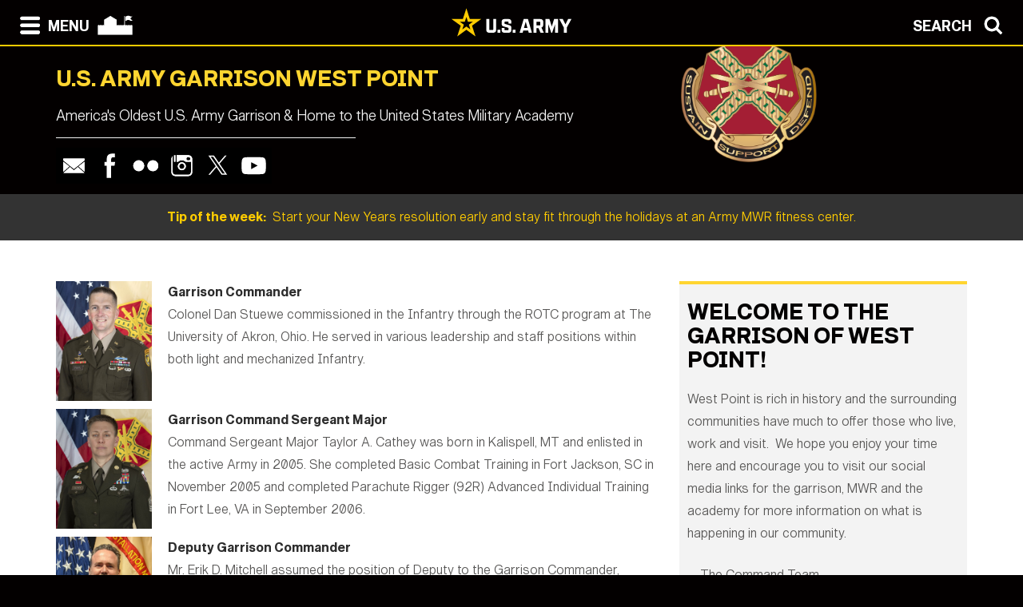

--- FILE ---
content_type: text/html; charset=UTF-8
request_url: https://home.army.mil/westpoint/about/leadership
body_size: 62699
content:

<!DOCTYPE html>
<!--[if lt IE 7]>      <html class="no-js lt-ie9 lt-ie8 lt-ie7" lang="en"> <![endif]-->
<!--[if IE 7]>         <html class="no-js lt-ie9 lt-ie8" lang="en"> <![endif]-->
<!--[if IE 8]>         <html class="no-js lt-ie9" lang="en"> <![endif]-->
<!--[if gt IE 8]><!--> <html class="no-js" lang="en"> <!--<![endif]-->
    <head>
        <meta http-equiv="X-UA-Compatible" content="IE=edge,chrome=1">
        

	<meta property="og:site_name" content="West Point">
	<meta property="og:locale" content="en_US">
	<meta property="og:type" content="website">
	<meta property="og:title" content="Leadership">
	<meta property="og:description" content="Garrison and installation leaders. ">
	<meta property="og:url" content="https://home.army.mil/westpoint/about/leadership">
	
<title>Leadership :: West Point</title>

<meta http-equiv="content-type" content="text/html; charset=UTF-8">
<meta name="description" content="Garrison and installation leaders.">
<meta name="keywords" content="leadership, garrison, general, colonel, sergeant, major, command">
<meta name="generator" content="Concrete CMS">
<link rel="shortcut icon" href="https://home.army.mil/westpoint/1415/4713/7584/16x16favicon.png" type="image/x-icon">
<link rel="icon" href="https://home.army.mil/westpoint/1415/4713/7584/16x16favicon.png" type="image/x-icon">
<link rel="apple-touch-icon" href="https://home.army.mil/westpoint/6415/4713/7626/57x57favicon.png">
<link rel="canonical" href="https://home.army.mil/westpoint/about/leadership">
<script type="text/javascript">
    var CCM_DISPATCHER_FILENAME = "/westpoint/index.php";
    var CCM_CID = 286;
    var CCM_EDIT_MODE = false;
    var CCM_ARRANGE_MODE = false;
    var CCM_IMAGE_PATH = "/westpoint/concrete/images";
    var CCM_APPLICATION_URL = "https://home.army.mil/westpoint";
    var CCM_REL = "/westpoint";
    var CCM_ACTIVE_LOCALE = "en_US";
    var CCM_USER_REGISTERED = false;
</script>

<style type="text/css" data-area-style-area-handle="Header Garrison Logo" data-block-style-block-id="11287" data-style-set="215">.ccm-custom-style-container.ccm-custom-style-headergarrisonlogo-11287{margin-top:-43px}</style>
<style>.jl_editor_comment{display:none;}</style>
<script type="text/javascript" src="/westpoint/concrete/js/jquery.js?ccm_nocache=b4b3ce5aadf3023b62e7bc36475cbb590a572e1a"></script>
<link href="/westpoint/concrete/css/cms.css?ccm_nocache=b4b3ce5aadf3023b62e7bc36475cbb590a572e1a" rel="stylesheet" type="text/css" media="all">
<link href="/westpoint/concrete/css/features/imagery/frontend.css?ccm_nocache=b4b3ce5aadf3023b62e7bc36475cbb590a572e1a" rel="stylesheet" type="text/css" media="all">
<link href="/westpoint/concrete/css/features/navigation/frontend.css?ccm_nocache=b4b3ce5aadf3023b62e7bc36475cbb590a572e1a" rel="stylesheet" type="text/css" media="all">
<link href="/westpoint/concrete/css/features/search/frontend.css?ccm_nocache=b4b3ce5aadf3023b62e7bc36475cbb590a572e1a" rel="stylesheet" type="text/css" media="all">
<link href="/westpoint/concrete/css/features/basics/frontend.css?ccm_nocache=b4b3ce5aadf3023b62e7bc36475cbb590a572e1a" rel="stylesheet" type="text/css" media="all">
<link href="/westpoint/concrete/css/features/social/frontend.css?ccm_nocache=b4b3ce5aadf3023b62e7bc36475cbb590a572e1a" rel="stylesheet" type="text/css" media="all">
<link href="/westpoint/packages/ig_spacer/blocks/ig_spacer/view.css?ccm_nocache=6ac29f7c7f60abcfe27a1aa80e3b1ba99b7eb885" rel="stylesheet" type="text/css" media="all">
<script async type="text/javascript" id="_fed_an_ua_tag" src="https://dap.digitalgov.gov/Universal-Federated-Analytics-Min.js?agency=DOD&subagency=AMC-IMCOM&sp=query&yt=true&sitetopic=IMCOM-TRAINING&siteplatform=westpoint"></script>
        <meta name="viewport" content="width=device-width, initial-scale=1">
        <link rel="stylesheet" href="/westpoint/packages/theme_stucco/themes/stucco/css/bootstrap-theme.min.css">
        <link rel="stylesheet" href="/westpoint/packages/theme_stucco/themes/stucco/css/bootstrap.css">
        <link href="/westpoint/application/files/cache/css/stucco/main.css?ts=1766396000" rel="stylesheet" type="text/css" media="all">        <link rel="stylesheet" href="/westpoint/packages/theme_stucco/themes/stucco/css/custom.css">

        <script src="/westpoint/packages/theme_stucco/themes/stucco/js/vendor/modernizr-2.8.3-respond-1.4.2.min.js"></script>
        <script src="/westpoint/packages/theme_stucco/themes/stucco/js/modal.js"></script>

        <link href="/westpoint/packages/theme_stucco/themes/stucco/css/font-awesome/css/all.css" type="text/css" rel="stylesheet">
    </head>
        <body class="leadership">
        <div class="ccm-page ccm-page-id-286 page-type-leadership page-template-right-sidebar">
  
        <!--[if lt IE 8]>
            <p class="browserupgrade">You are using an <strong>outdated</strong> browser. Please <a href="http://browsehappy.com/">upgrade your browser</a> to improve your experience.</p>
        <![endif]-->

        <a class="skip-link screen-reader-text" href="#main-content">Skip to content</a>		<!-- Header -->
<div id="header-content" class="header header-container header-content-inner">
<div class="global-navi">

  
<!-- MODAL NAVIGATION MODAL -->


<div id="ModalNav" class="modal fade" role="dialog">
     <div class="modal-dialog">
          <div class="modal-content modal-content-nav">
               <div class="modal-header">
                    <div class="navbar-top-style-only">
                         <div class="row">
                              <div class="col-xs-6">
                                   <div class="modal-nav"> 
                                   
  <a data-dismiss="modal">
 <img class="ns-icon" alt="Search" src="/westpoint/packages/theme_stucco/themes/stucco/art/zmenu-close-white-40.png" onmouseover="this.src='/westpoint/packages/theme_stucco/themes/stucco/art/zmenu-close-gold-40.png'" onmouseout="this.src='/westpoint/packages/theme_stucco/themes/stucco/art/zmenu-close-white-40.png'" />
<span class="ns-navbar-footer">CLOSE</span>
 </a>
                                     
                                      
                                   </div>
                              </div>
                             <div class="col-xs-6">
                                  <div class="modal-nav modal-nav-right float-right">
                                  
                                  
                                  
          <a data-dismiss="modal" data-toggle="modal" data-target="#ModalSearch">  
<span class="ns-navbar-text">SEARCH</span> 
<img class="ns-icon" alt="Search" src="/westpoint/packages/theme_stucco/themes/stucco/art/zmenu-search-white-40.png" onmouseover="this.src='/westpoint/packages/theme_stucco/themes/stucco/art/zmenu-search-gold-40.png'" onmouseout="this.src='/westpoint/packages/theme_stucco/themes/stucco/art/zmenu-search-white-40.png'" />
          </a>

 
          </div>
        </div>
  </div>
</div> 

      </div>
      <div class="modal-body">
        
<!-- SECOND BAR TEST 

                     <div class="row">
                              <div class="col-xs-6">
                                   <div class="modal-nav"> 
                                   
  <a data-dismiss="modal">
 <img class="ns-icon" alt="Search" src="/westpoint/packages/theme_stucco/themes/stucco/art/zmenu-close-white-40.png" onmouseover="this.src='/westpoint/packages/theme_stucco/themes/stucco/art/zmenu-close-gold-40.png'" onmouseout="this.src='/westpoint/packages/theme_stucco/themes/stucco/art/zmenu-close-white-40.png'" />
<span class="ns-navbar-footer">CLOSE</span>
 </a>
                                     
                                      
                                   </div>
                              </div>
                             <div class="col-xs-6">
                                  <div class="modal-nav modal-nav-right float-right">
                                  
                                  
                                  
          <a data-dismiss="modal" data-toggle="modal" data-target="#ModalSearch">  
<span class="ns-navbar-text">SEARCH</span> 
<img class="ns-icon" alt="Search" src="/westpoint/packages/theme_stucco/themes/stucco/art/zmenu-search-white-40.png" onmouseover="this.src='/westpoint/packages/theme_stucco/themes/stucco/art/zmenu-search-gold-40.png'" onmouseout="this.src='/westpoint/packages/theme_stucco/themes/stucco/art/zmenu-search-white-40.png'" />
          </a>

 
          </div>
        </div>
  </div>

 END TEST -->
                   <div class="row">
                      <div class="col-xs-12 col-sm-6 col-lg-3 list-unstyled">
                       

    <h3><a href="https://home.army.mil/westpoint/about">About</a></h3>


    <ul class="nav"><li class=""><a href="https://home.army.mil/westpoint/about/Garrison" target="_self" class="">Garrison Directorates</a></li><li class="nav-selected nav-path-selected"><a href="https://home.army.mil/westpoint/about/leadership" target="_self" class="nav-selected nav-path-selected">Leadership</a></li><li class=""><a href="https://home.army.mil/westpoint/about/mission" target="_self" class="">Mission and Vision</a></li><li class=""><a href="https://home.army.mil/westpoint/about/history" target="_self" class="">History</a></li><li class=""><a href="https://home.army.mil/westpoint/about/event-calendar" target="_self" class="">Event Calendar</a></li><li class=""><a href="https://home.army.mil/westpoint/about/visitor-information" target="_self" class="">Visitor Information</a></li><li class=""><a href="https://home.army.mil/westpoint/about/driving-directions" target="_self" class="">Driving Directions</a></li><li class=""><a href="https://home.army.mil/westpoint/about/local-community" target="_self" class="">Local Community</a></li><li class=""><a href="https://home.army.mil/westpoint/about/policy-letters" target="_self" class="">Policy Letters</a></li><li class=""><a href="https://home.army.mil/westpoint/about/environmental-management-division" target="_self" class="">Environmental Management Division</a></li></ul>
                      </div>
                      <div class="col-xs-12 col-sm-6 col-lg-3  list-unstyled">
                      
                        

    <h3><a href="https://home.army.mil/westpoint/contact">Contact</a></h3>


    <ul class="nav"><li class=""><a href="https://home.army.mil/westpoint/contact/phonebook" target="_self" class="">Phonebook</a></li><li class=""><a href="https://home.army.mil/westpoint/contact/crisis-phone-numbers" target="_self" class="">Crisis Phone Numbers</a></li><li class=""><a href="https://ice.disa.mil/index.cfm?fa=site&site_id=540" target="_self" class="">Feedback (ICE)</a></li><li class=""><a href="https://home.army.mil/westpoint/contact/public-affairs" target="_self" class="">Public Affairs Office</a></li><li class=""><a href="https://home.army.mil/westpoint/contact/webmaster" target="_self" class="">Webmaster</a></li></ul>
  		       
                      </div>
                      <div class="col-xs-12 col-sm-6 col-lg-3  list-unstyled">
                       
                       

    <h3><a href="https://home.army.mil/westpoint/west-point-garrison">My Fort ...</a></h3>



    <ul class="nav"><li class=""><a href="https://home.army.mil/westpoint/west-point-garrison/newcomers" target="_self" class="">For Newcomers</a></li><li class=""><a href="https://home.army.mil/westpoint/west-point-garrison/soldiers" target="_self" class="">For Soldiers</a></li><li class=""><a href="https://home.army.mil/westpoint/west-point-garrison/for-families" target="_self" class="">For Families</a></li><li class=""><a href="https://home.army.mil/westpoint/west-point-garrison/employees" target="_self" class="">For Employees</a></li><li class=""><a href="https://home.army.mil/westpoint/west-point-garrison/all-services" target="_self" class="">All Services</a></li></ul>
  		      	 
                      </div>
                      <div class="col-xs-12 col-sm-6 col-lg-3  list-unstyled">
                       
                        

    <h3><a href="https://home.army.mil/westpoint/units-tenants">Units / Tenants</a></h3>


    <ul class="nav"><li class=""><a href="https://home.army.mil/westpoint/units-tenants/KACH" target="_self" class="">HOSPITAL - Keller Army Community Hospital</a></li><li class=""><a href="https://home.army.mil/westpoint/units-tenants/military-police-and-religous-support-personnel" target="_self" class="">Military Police and Religous Support Personnel</a></li><li class=""><a href="https://home.army.mil/westpoint/units-tenants/us-army-meddac-keller-army-community-hospital" target="_self" class="">U.S Army MEDDAC- Keller Army Community Hospital</a></li><li class=""><a href="https://home.army.mil/westpoint/units-tenants/us-army-dentac-west-point-dental-activity" target="_self" class="">U.S Army DENTAC- West Point Dental Activity</a></li><li class=""><a href="https://home.army.mil/westpoint/units-tenants/us-military-academy-west-point-band" target="_self" class="">U.S. Military Academy at West Point Band</a></li><li class=""><a href="https://home.army.mil/westpoint/units-tenants/united-states-military-academy-west-point" target="_self" class="">United States Military Academy at West Point</a></li></ul>
  		      
                      </div>
                   </div> <!--END ROW-->
                   <div class="row">
                      <div class="col-xs-6 list-unstyled">
                      
                         		     
                      </div>
                      <div class="col-xs-6  list-unstyled">

                          		       
                      </div>
                   </div> <!--END ROW-->
      </div> 
      
    </div>

  </div>
</div>

<!-- MODAL NAV SEARCH -->

<div id="ModalSearch" class="modal fade" role="dialog">
  <div class="modal-dialog" style="height: 300px">

    <!-- Modal content-->
 <div class="modal-content" >
 
 <!-- SEARCH 	MODAL HEADER -->
 
      <div class="modal-header">
           <div class="navbar-top-style-only">
             <div class="row">
                 <div class="col-xs-6">
                     <div class="modal-nav"> 
                  
                     
                    <a data-dismiss="modal">
<img class="ns-icon" alt="Close" src="/westpoint/packages/theme_stucco/themes/stucco/art/zmenu-close-white-40.png" onmouseover="this.src='/westpoint/packages/theme_stucco/themes/stucco/art/zmenu-close-gold-40.png'" onmouseout="this.src='/westpoint/packages/theme_stucco/themes/stucco/art/zmenu-close-white-40.png'" />
    <span class="ns-navbar-text ns-phone-hidden">CLOSE</span> 
                         </a>
                         
                     </div>
                 </div>
                
                 <div class="col-xs-6">
                     <div class="modal-nav modal-nav-right float-right"><a data-dismiss="modal" data-toggle="modal"  data-target="#ModalNav"> <span class="ns-navbar-text"> MENU </span><img class="ns-icon" alt="menu" src="/westpoint/packages/theme_stucco/themes/stucco/art/zmenu-menu-white-40.png" onmouseover="this.src='/westpoint/packages/theme_stucco/themes/stucco/art/zmenu-menu-gold-40.png'" onmouseout="this.src='/westpoint/packages/theme_stucco/themes/stucco/art/zmenu-menu-white-40.png'" /> </a>
                     </div>
                </div>
           </div>
      </div>
 </div> 
 
 <!--SEARCH  MODAL BODY -->
 
     <div class="modal-body">
		  <div class="container">
			<!-- <div class="col-lg-2 col-xs-12">
			<h3>Search</h3>
			</div> -->
			  <div class="col-lg-10 col-xs-12">
				   

        <form class="hstack gap-3 ccm-search-block-form" action="https://home.army.mil/westpoint/search" method="get"><input name="search_paths[]" type="hidden"
             value="" /><input name="query" class="form-control ccm-search-block-text" type="text" value="" /> <input name="submit" type="submit" value="Find"
              class="btn btn-secondary ccm-search-block-submit" />

</form>


			  </div>
		  </div>
      </div>
	  
<div class="modal-nav-dismiss">      
<a data-dismiss="modal">
   <a data-dismiss="modal">
<span class="ns-navbar-footer">CLOSE</span> 
<img class="ns-icon" alt="Search" src="/westpoint/packages/theme_stucco/themes/stucco/art/zmenu-close-white-40.png" onmouseover="this.src='/westpoint/packages/theme_stucco/themes/stucco/art/zmenu-close-gold-40.png'" onmouseout="this.src='/westpoint/packages/theme_stucco/themes/stucco/art/zmenu-close-white-40.png'" />
        </a>
</div>

 
    </div>
   </div>
   

</div>

<!-- 	END OF NORMAL MODAL NAVIGATION AND SEARCH. -->

  
<!--MODAL NAVIGATION TOP BAR-->

<div id="navbar" > <div class="navbar-fixed-top" >

    <div class="row">
        <div class="col-xs-8">
            <div class="modal-nav">
                 <span>
                     <a data-toggle="modal" data-target="#ModalNav"> 
                 <img class="ns-icon" alt="menu" src="/westpoint/packages/theme_stucco/themes/stucco/art/zmenu-menu-white-40.png" onmouseover="this.src='/westpoint/packages/theme_stucco/themes/stucco/art/zmenu-menu-gold-40.png'" onmouseout="this.src='/westpoint/packages/theme_stucco/themes/stucco/art/zmenu-menu-white-40.png'" /><span class="ns-navbar-text ns-phone-hidden">MENU</span></a> 
                 </span>
                 <span>
                     <a href="https://home.army.mil/westpoint">
                         <!--  -->
	 <img class="ns-icon" alt="Home" src="/westpoint/packages/theme_stucco/themes/stucco/art/zmenu-garrison-white-100.png" onmouseover="this.src='/westpoint/packages/theme_stucco/themes/stucco/art/zmenu-garrison-gold-HOME-100.png'" onmouseout="this.src='/westpoint/packages/theme_stucco/themes/stucco/art/zmenu-garrison-white-100.png'" />
	             </a>
	         </span>
	         <span> 
			 
		
	     <a href="https://www.army.mil" target="blank"> <img class="ns-phone-visible" src="/westpoint/packages/theme_stucco/themes/stucco/art/army_logo_horizontal.svg" alt="U.S. Army home page" style="max-width: 150px; width: 150px; position: relative; top: -4px;"> </a>
	         </span>
           </div>
        </div>

        <div class="col-xs-4">
          <div class="modal-nav modal-nav-right float-right"> 
          
          <a data-toggle="modal" data-target="#ModalSearch">  
<span class="ns-navbar-text ns-phone-hidden">SEARCH</span> 
<img class="ns-icon" alt="Search" src="/westpoint/packages/theme_stucco/themes/stucco/art/zmenu-search-white-40.png" onmouseover="this.src='/westpoint/packages/theme_stucco/themes/stucco/art/zmenu-search-gold-40.png'" onmouseout="this.src='/westpoint/packages/theme_stucco/themes/stucco/art/zmenu-search-white-40.png'" />
          </a>

          </div>
        </div>
        
    </div>

</div>


 
     </div> <!-- container -->
</div> <!-- end navbar fixed top-->
</div> <!-- END NAVBAR  BEGIN ARMY LOGO -->

<div class="army-icon ns-phone-hidden">
  
     <a href="https://www.army.mil"><img src="/westpoint/packages/theme_stucco/themes/stucco/art/army_logo_horizontal.svg" alt="Army.mil"></a>    
</div>

<!-- END ARMY LOGO -->

	 
	           
           <!-- HEADER SECTION -->
<header class="page-header"> 

<!-- PHONE SIZE -->
     <div class="ns-phone-visible">
          <div class="container visible-xs">
              <div class="row  ns-resize-phone">
                   <div class="col-xs-12 ">                     
                        

        <span class="title-caps">U.S. Army Garrison West Point</span>
		   </div>
	               </div>
          </div>
     </div>

<!-- XS SIZE -->

     <div class="clearfix visible-xs">
     </div>
     <div class="ns-phone-hidden">
          <div class="container visible-xs">
               <div class="row ns-space ns-resize">
                    <div class="col-xs-9 ">                     
                               

        <span class="title-caps">U.S. Army Garrison West Point</span>
			  </div>
			  <div class="col-xs-3 header-logo-adjust-xs">
                               

        <div class="ccm-custom-style-container ccm-custom-style-headergarrisonlogo-11287"
            >
    <picture><!--[if IE 9]><video style='display: none;'><![endif]--><source srcset="https://home.army.mil/westpoint/9315/3979/8620/IMCOM_Crest1000x926.png" media="(min-width: 900px)" width="1000" height="926"><source srcset="https://home.army.mil/westpoint/thumbnails/medium/9315/3979/8620/IMCOM_Crest1000x926.png" media="(min-width: 768px)" width="1000" height="926"><source srcset="https://home.army.mil/westpoint/thumbnails/small/9315/3979/8620/IMCOM_Crest1000x926.png" width="1000" height="926"><!--[if IE 9]></video><![endif]--><img src="https://home.army.mil/westpoint/9315/3979/8620/IMCOM_Crest1000x926.png" alt="" width="1000" height="926" class="ccm-image-block img-fluid bID-11287"></picture>

    </div>
	            </div>
               </div>
          </div>
     </div>
               
<!-- LARGER SIZE -->                        
				
     <div class="container hidden-xs" >
            <div class="row">
	            <div class="col-sm-7 col-md-8 col-lg-8 push-left header-conctens">
                    <div>
                        <span class="header-garrison-id">
			        

        <span class="title-caps">U.S. Army Garrison West Point</span>
 
                        </span><br>
                        <span class="header-garrison-id">
                    

        <h3>America&#039;s Oldest U.S. Army Garrison &amp; Home to the United States Military Academy </h3>
 
                        </span>
                        <span class="header-garrison-id"><hr></span>
                        <span class="header-garrison-id">
	                

    
<style>
.ccm-block-svg_social_media_icons .icon-container {
    display: inline-block;
    padding-top: 5px;
    padding-bottom: 5px;
}
</style>

<div class="ccm-block-svg_social_media_icons" style="text-align: left;">
    <div class="icon-container">

    <style>.email45-square-black{background:url('/westpoint/packages/svg_social_media_icons/blocks/svg_social_media_icons/images/email45-square-black.png') no-repeat;background:none,url('/westpoint/packages/svg_social_media_icons/blocks/svg_social_media_icons/images/email-square-black.svg') no-repeat;}.email45-square-black:hover{background:url('/westpoint/packages/svg_social_media_icons/blocks/svg_social_media_icons/images/email45-square-hover.png') no-repeat;background:none,url('/westpoint/packages/svg_social_media_icons/blocks/svg_social_media_icons/images/email-square-hover.svg') no-repeat;}</style><a title="Email" target="_blank" style="margin-left: 0px; margin-right: 0px; margin-bottom: 0px; float: left;" href="westpointgarrison@army.mil"><div style="height: 45px; width: 45px" class="email45-square-black"></div></a><style>.facebook45-square-black{background:url('/westpoint/packages/svg_social_media_icons/blocks/svg_social_media_icons/images/facebook45-square-black.png') no-repeat;background:none,url('/westpoint/packages/svg_social_media_icons/blocks/svg_social_media_icons/images/facebook-square-black.svg') no-repeat;}.facebook45-square-black:hover{background:url('/westpoint/packages/svg_social_media_icons/blocks/svg_social_media_icons/images/facebook45-square-hover.png') no-repeat;background:none,url('/westpoint/packages/svg_social_media_icons/blocks/svg_social_media_icons/images/facebook-square-hover.svg') no-repeat;}</style><a title="Facebook" target="_blank" style="margin-left: 0px; margin-right: 0px; margin-bottom: 0px; float: left;" href="https://www.facebook.com/USAGWestPoint/"><div style="height: 45px; width: 45px" class="facebook45-square-black"></div></a><style>.flickr45-square-black{background:url('/westpoint/packages/svg_social_media_icons/blocks/svg_social_media_icons/images/flickr45-square-black.png') no-repeat;background:none,url('/westpoint/packages/svg_social_media_icons/blocks/svg_social_media_icons/images/flickr-square-black.svg') no-repeat;}.flickr45-square-black:hover{background:url('/westpoint/packages/svg_social_media_icons/blocks/svg_social_media_icons/images/flickr45-square-hover.png') no-repeat;background:none,url('/westpoint/packages/svg_social_media_icons/blocks/svg_social_media_icons/images/flickr-square-hover.svg') no-repeat;}</style><a title="Flickr" target="_blank" style="margin-left: 0px; margin-right: 0px; margin-bottom: 0px; float: left;" href="https://www.flickr.com/photos/usagwestpoint/albums"><div style="height: 45px; width: 45px" class="flickr45-square-black"></div></a><style>.instagram45-square-black{background:url('/westpoint/packages/svg_social_media_icons/blocks/svg_social_media_icons/images/instagram45-square-black.png') no-repeat;background:none,url('/westpoint/packages/svg_social_media_icons/blocks/svg_social_media_icons/images/instagram-square-black.svg') no-repeat;}.instagram45-square-black:hover{background:url('/westpoint/packages/svg_social_media_icons/blocks/svg_social_media_icons/images/instagram45-square-hover.png') no-repeat;background:none,url('/westpoint/packages/svg_social_media_icons/blocks/svg_social_media_icons/images/instagram-square-hover.svg') no-repeat;}</style><a title="Instagram" target="_blank" style="margin-left: 0px; margin-right: 0px; margin-bottom: 0px; float: left;" href="https://www.instagram.com/USAGWestPoint/"><div style="height: 45px; width: 45px" class="instagram45-square-black"></div></a><style>.twitter45-square-black{background:url('/westpoint/packages/svg_social_media_icons/blocks/svg_social_media_icons/images/twitter45-square-black.png') no-repeat;background:none,url('/westpoint/packages/svg_social_media_icons/blocks/svg_social_media_icons/images/twitter-square-black.svg') no-repeat;}.twitter45-square-black:hover{background:url('/westpoint/packages/svg_social_media_icons/blocks/svg_social_media_icons/images/twitter45-square-hover.png') no-repeat;background:none,url('/westpoint/packages/svg_social_media_icons/blocks/svg_social_media_icons/images/twitter-square-hover.svg') no-repeat;}</style><a title="Twitter" target="_blank" style="margin-left: 0px; margin-right: 0px; margin-bottom: 0px; float: left;" href="https://twitter.com/USAGWestPoint"><div style="height: 45px; width: 45px" class="twitter45-square-black"></div></a><style>.youtube45-square-black{background:url('/westpoint/packages/svg_social_media_icons/blocks/svg_social_media_icons/images/youtube45-square-black.png') no-repeat;background:none,url('/westpoint/packages/svg_social_media_icons/blocks/svg_social_media_icons/images/youtube-square-black.svg') no-repeat;}.youtube45-square-black:hover{background:url('/westpoint/packages/svg_social_media_icons/blocks/svg_social_media_icons/images/youtube45-square-hover.png') no-repeat;background:none,url('/westpoint/packages/svg_social_media_icons/blocks/svg_social_media_icons/images/youtube-square-hover.svg') no-repeat;}</style><a title="Youtube" target="_blank" style="margin-left: 0px; margin-right: 0px; margin-bottom: 0px; float: left;" href="https://www.youtube.com/channel/UC03IijZeMCNNlAOhTS_VMZw"><div style="height: 45px; width: 45px" class="youtube45-square-black"></div></a>
    </div>
</div>

                        </span>
		            </div><!-- end social button -->	
	            </div>
                <div class="col-sm-3 push-left header-conctens header-logo-adjust-lg">  <!--col-md-2 col-lg-2 -->
		            <div class="header-logo">	
			        

        <div class="ccm-custom-style-container ccm-custom-style-headergarrisonlogo-11287"
            >
    <picture><!--[if IE 9]><video style='display: none;'><![endif]--><source srcset="https://home.army.mil/westpoint/9315/3979/8620/IMCOM_Crest1000x926.png" media="(min-width: 900px)" width="1000" height="926"><source srcset="https://home.army.mil/westpoint/thumbnails/medium/9315/3979/8620/IMCOM_Crest1000x926.png" media="(min-width: 768px)" width="1000" height="926"><source srcset="https://home.army.mil/westpoint/thumbnails/small/9315/3979/8620/IMCOM_Crest1000x926.png" width="1000" height="926"><!--[if IE 9]></video><![endif]--><img src="https://home.army.mil/westpoint/9315/3979/8620/IMCOM_Crest1000x926.png" alt="" width="1000" height="926" class="ccm-image-block img-fluid bID-11287"></picture>

    </div>
                    </div>
                </div>
	        </div>		
           
        </div>
 
            
                        <div class="row" id="global-message">  
                    <div class="post">
                                                <div class="col-sm-12 col-md-12 col-lg-12">
                                                    <a href="https://www.armymwr.com/programs-and-services/sports-fitness" target="_blank">                            <span class="global-message-title">Tip of the week:</span>
                            &nbsp;Start your New Years resolution early and stay fit through the holidays at an Army MWR fitness center. 
                            </a> 
                        </div>

                        <!-- put code in to see if there is an image -->
                                            </div>
                </div>
                                    
        </div>

</header>

<div class="clearfix"></div>

<div class="pagebar">
</div>

<!-- END OF HEADER AND HEADER PHP -->


		<!--  Main Contents -->
		<div id="main-content" class="main-container">
			<div class="main-content-inner clearfix">
				

<div class="container"><div class="row"><div class="col-sm-12">    
</div></div></div>				<div class="container">
					<div class="row">
						<div id="primary" class="content-primary col-md-8">
							<main role="main">
								<article>
									

    


    
    <div class="ccm-block-page-list-wrapper">

        
        
        <div class="ccm-block-page-list-pages">

            
                <div class="ccm-block-page-list-page-entry-horizontal">

                                            <div class="ccm-block-page-list-page-entry-thumbnail">
                            <picture><!--[if IE 9]><video style='display: none;'><![endif]--><source srcset="https://home.army.mil/westpoint/thumbnails/large/6017/6305/5042/COL_DANIEL_STUEWE_-_AGSU_-_8x10.jpg" media="(min-width: 900px)" width="2400" height="3000"><source srcset="https://home.army.mil/westpoint/thumbnails/medium/6017/6305/5042/COL_DANIEL_STUEWE_-_AGSU_-_8x10.jpg" media="(min-width: 768px)" width="2400" height="3000"><source srcset="https://home.army.mil/westpoint/thumbnails/small/6017/6305/5042/COL_DANIEL_STUEWE_-_AGSU_-_8x10.jpg" width="2400" height="3000"><!--[if IE 9]></video><![endif]--><img src="https://home.army.mil/westpoint/6017/6305/5042/COL_DANIEL_STUEWE_-_AGSU_-_8x10.jpg" alt="#" class="img-fluid"></picture>                        </div>
                        
                                            <div class="ccm-block-page-list-page-entry-text">

                                                            <div class="ccm-block-page-list-title">
                                                                            <a href="https://home.army.mil/westpoint/about/leadership/garrison-commander"
                                           target="">Garrison Commander</a>
                                                                        </div>
                                
                            
                                                            <div class="ccm-block-page-list-description">Colonel Dan Stuewe commissioned in the Infantry through the ROTC program at The University of Akron, Ohio. He served in various leadership and staff positions within both light and mechanized Infantry. </div>
                                
                            
                        </div>
                                        </div>

                
                <div class="ccm-block-page-list-page-entry-horizontal">

                                            <div class="ccm-block-page-list-page-entry-thumbnail">
                            <picture><!--[if IE 9]><video style='display: none;'><![endif]--><source srcset="https://home.army.mil/westpoint/thumbnails/large/5817/3213/5487/CSM_TAYLOR_CATHEY_-_8x10.jpg" media="(min-width: 900px)" width="2400" height="3000"><source srcset="https://home.army.mil/westpoint/thumbnails/medium/5817/3213/5487/CSM_TAYLOR_CATHEY_-_8x10.jpg" media="(min-width: 768px)" width="2400" height="3000"><source srcset="https://home.army.mil/westpoint/thumbnails/small/5817/3213/5487/CSM_TAYLOR_CATHEY_-_8x10.jpg" width="2400" height="3000"><!--[if IE 9]></video><![endif]--><img src="https://home.army.mil/westpoint/5817/3213/5487/CSM_TAYLOR_CATHEY_-_8x10.jpg" alt="#" class="img-fluid"></picture>                        </div>
                        
                                            <div class="ccm-block-page-list-page-entry-text">

                                                            <div class="ccm-block-page-list-title">
                                                                            <a href="https://home.army.mil/westpoint/about/leadership/garrison-command-sergeant-major"
                                           target="">Garrison Command Sergeant Major</a>
                                                                        </div>
                                
                            
                                                            <div class="ccm-block-page-list-description">Command Sergeant Major Taylor A. Cathey was born in Kalispell, MT and enlisted in the active Army in 2005.  She completed Basic Combat Training in Fort Jackson, SC in November 2005 and completed Parachute Rigger (92R) Advanced Individual Training in Fort Lee, VA in September 2006. </div>
                                
                            
                        </div>
                                        </div>

                
                <div class="ccm-block-page-list-page-entry-horizontal">

                                            <div class="ccm-block-page-list-page-entry-thumbnail">
                            <picture><!--[if IE 9]><video style='display: none;'><![endif]--><source srcset="https://home.army.mil/westpoint/thumbnails/large/9416/2584/4737/dgc_official_photo.jpg" media="(min-width: 900px)" width="1156" height="1224"><source srcset="https://home.army.mil/westpoint/thumbnails/medium/9416/2584/4737/dgc_official_photo.jpg" media="(min-width: 768px)" width="1156" height="1224"><source srcset="https://home.army.mil/westpoint/thumbnails/small/9416/2584/4737/dgc_official_photo.jpg" width="1156" height="1224"><!--[if IE 9]></video><![endif]--><img src="https://home.army.mil/westpoint/9416/2584/4737/dgc_official_photo.jpg" alt="#" class="img-fluid"></picture>                        </div>
                        
                                            <div class="ccm-block-page-list-page-entry-text">

                                                            <div class="ccm-block-page-list-title">
                                                                            <a href="https://home.army.mil/westpoint/about/leadership/dgc-deputy-garrison-commander"
                                           target="">Deputy Garrison Commander</a>
                                                                        </div>
                                
                            
                                                            <div class="ccm-block-page-list-description">Mr. Erik D. Mitchell assumed the position of Deputy to the Garrison Commander, USAG West Point (IMCOM Directorate - Training), on December 20, 2020. As the DGC, he manages Garrison staff operations in support of the United States Military Academy mission. </div>
                                
                            
                        </div>
                                        </div>

                        </div><!-- end .ccm-block-page-list-pages -->

        
    </div><!-- end .ccm-block-page-list-wrapper -->


    
    
								</article>
							</main>
						</div>
						<div id="secondary" class="content-secondary col-md-4" role="complementary">
							<aside class="">
								

    


        <div class="ccm-custom-style-container ccm-custom-style-sidebar-11447 gray-box"
            >
    <h2>Welcome to the Garrison of West Point!</h2>

<p>West Point is rich in history and the surrounding communities have much to offer those who live, work and visit.&nbsp; We hope you enjoy your time here and encourage you to visit our social media links for the garrison, MWR and the academy for more information on what is happening in our community.</p>

<p>-- The Command Team</p>

    </div>


    

        <div class="ccm-custom-style-container ccm-custom-style-main-10557 gray-box"
            >
    
    <div class="ccm-block-page-list-wrapper">

                    <div class="ccm-block-page-list-header">
                <h5>Looking for services? Try our Guides</h5>
            </div>
            
        
        <div class="ccm-block-page-list-pages">

            
                <div class="ccm-block-page-list-page-entry">

                    
                                            <div class="ccm-block-page-list-page-entry-text">

                                                            <div class="ccm-block-page-list-title">
                                                                            <a href="https://home.army.mil/westpoint/west-point-garrison/newcomers"
                                           target="">For Newcomers</a>
                                                                        </div>
                                
                            
                            
                            
                        </div>
                                        </div>

                
                <div class="ccm-block-page-list-page-entry">

                    
                                            <div class="ccm-block-page-list-page-entry-text">

                                                            <div class="ccm-block-page-list-title">
                                                                            <a href="https://home.army.mil/westpoint/west-point-garrison/soldiers"
                                           target="">For Soldiers</a>
                                                                        </div>
                                
                            
                            
                            
                        </div>
                                        </div>

                
                <div class="ccm-block-page-list-page-entry">

                    
                                            <div class="ccm-block-page-list-page-entry-text">

                                                            <div class="ccm-block-page-list-title">
                                                                            <a href="https://home.army.mil/westpoint/west-point-garrison/for-families"
                                           target="">For Families</a>
                                                                        </div>
                                
                            
                            
                            
                        </div>
                                        </div>

                
                <div class="ccm-block-page-list-page-entry">

                    
                                            <div class="ccm-block-page-list-page-entry-text">

                                                            <div class="ccm-block-page-list-title">
                                                                            <a href="https://home.army.mil/westpoint/west-point-garrison/employees"
                                           target="">For Employees</a>
                                                                        </div>
                                
                            
                            
                            
                        </div>
                                        </div>

                
                <div class="ccm-block-page-list-page-entry">

                    
                                            <div class="ccm-block-page-list-page-entry-text">

                                                            <div class="ccm-block-page-list-title">
                                                                            <a href="https://home.army.mil/westpoint/west-point-garrison/all-services"
                                           target="">All Services</a>
                                                                        </div>
                                
                            
                            
                            
                        </div>
                                        </div>

                        </div><!-- end .ccm-block-page-list-pages -->

        
    </div><!-- end .ccm-block-page-list-wrapper -->


    
    
    </div>

							</aside>
						</div>
					</div>
				</div>
        		
			</div>
		</div><!-- // Main Contents -->


		<!-- Footer -->
		<div class="footer-container">
			<footer class="footer-content-inner" role="contentinfo">
				<div class="container">
					<div class="row">
					
					                        <!-- Footer Navigation -->
                        <div class="col-sm-12">
                            <div style="margin-top: 25px;"> Share this page: </div>
                            

    
<div class="ccm-block-share-this-page">
    <ul class="list-inline">
            <li>
            <a href="https://www.facebook.com/sharer/sharer.php?u=https%3A%2F%2Fhome.army.mil%2Fwestpoint%2Fabout%2Fleadership" target="_blank" rel="noopener noreferrer" aria-label="Facebook"><i class="fab fa-facebook" aria-hidden="true" title="Facebook"></i></a>
        </li>
            <li>
            <a href="https://twitter.com/intent/tweet?url=https%3A%2F%2Fhome.army.mil%2Fwestpoint%2Fabout%2Fleadership" target="_blank" rel="noopener noreferrer" aria-label="X"><svg width="16" height="16" viewBox="0 0 300 300" version="1.1" xmlns="http://www.w3.org/2000/svg"><path fill="currentColor" d="M178.57 127.15 290.27 0h-26.46l-97.03 110.38L89.34 0H0l117.13 166.93L0 300.25h26.46l102.4-116.59 81.8 116.59h89.34M36.01 19.54H76.66l187.13 262.13h-40.66"/></svg></a>
        </li>
            <li>
            <a href="https://www.linkedin.com/shareArticle?mini-true&amp;url=https%3A%2F%2Fhome.army.mil%2Fwestpoint%2Fabout%2Fleadership&amp;title=Leadership" target="_blank" rel="noopener noreferrer" aria-label="LinkedIn"><i class="fab fa-linkedin" aria-hidden="true" title="LinkedIn"></i></a>
        </li>
            <li>
            <a href="https://www.pinterest.com/pin/create/button?url=https%3A%2F%2Fhome.army.mil%2Fwestpoint%2Fabout%2Fleadership" target="_blank" rel="noopener noreferrer" aria-label="Pinterest"><i class="fab fa-pinterest" aria-hidden="true" title="Pinterest"></i></a>
        </li>
            <li>
            <a href="javascript:window.print();" target="" rel="noopener noreferrer" aria-label="Print"><i class="fas fa-print" aria-hidden="true" title="Print"></i></a>
        </li>
            <li>
            <a href="mailto:?body=Check%20out%20this%20article%20on%20West%20Point%3A%0A%0ALeadership%0Ahttps%3A%2F%2Fhome.army.mil%2Fwestpoint%2Fabout%2Fleadership&amp;subject=Thought%20you%27d%20enjoy%20this%20article." target="" rel="noopener noreferrer" aria-label="Email"><i class="fas fa-envelope" aria-hidden="true" title="Email"></i></a>
        </li>
        </ul>
</div>

                            
                        </div><!-- //Footer Navigation -->
 

					</div>
					<div class="row">
					       <div class="col-xs-12 col-sm-6 col-lg-3">
					                      
										   <p style="text-align: center;" data-redactor-inserted-image="true">
<img src="/westpoint/packages/theme_stucco/themes/stucco/art/armystar-logo-rb.svg" alt="Army.mil" style="width: 100px; height: 129px;" width="100" height="129">
</p>
<p style="text-align: center;" data-redactor-inserted-image="true"><strong><a href="https://www.army.mil/" target="_blank">Army.mil</a></strong>
</p>
<hr>
<p><a href="https://www.usajobs.gov/" target="_blank">Employment</a>
</p>
<p><a href="https://foia.army.mil" target="_blank">FOIA</a>
</p>
<p><a href="https://home.army.mil/westpoint/index.php?cID=334">Terms of Use</a>
</p>
<p><a href="https://dodcio.defense.gov/DoDSection508.aspx" target="_blank">Accessibility/Section 508</a>
</p>
<p><a href="https://ready.army.mil/" target="_blank">Ready Army</a>
</p>
<hr>
<p><a href="https://www.army.mil/a-z/" target="_blank">Need Help? Try Army A-Z</a>
</p>
										   
										   
 								

    <p><a href="https://home.army.mil/westpoint/west-point-garrison/all-services/eeo-program">Equal Employment Opportunity</a></p><p style="text-align: center;"> </p><hr /><p><a href="http://www.army.mil/rss/122/">RSS Feeds </a></p><p>Contact Us</p><p><a href="https://home.army.mil/westpoint/about/Garrison/directorate-human-resources/administrative-services">West Point FOIA&nbsp;</a></p><p> </p><p> </p>


    Page Last Modified: 11/13/25, 12:32 PM
						</div>
					       <div class="col-xs-12 col-sm-6 col-lg-3 ">
							
								

    <a href="https://home.army.mil/westpoint/west-point-garrison/soldiers/sharp"><picture><!--[if IE 9]><video style='display: none;'><![endif]--><source srcset="https://home.army.mil/westpoint/4915/0471/9357/sharplogo.png" media="(min-width: 900px)" width="402" height="73"><source srcset="https://home.army.mil/westpoint/4915/0471/9357/sharplogo.png" media="(min-width: 768px)" width="402" height="73"><source srcset="https://home.army.mil/westpoint/4915/0471/9357/sharplogo.png" width="402" height="73"><!--[if IE 9]></video><![endif]--><img src="https://home.army.mil/westpoint/4915/0471/9357/sharplogo.png" alt="" width="402" height="73" class="ccm-image-block img-fluid bID-10374"></picture></a>



    <p data-redactor-inserted-image="true"><a href="https://westpoint.armymwr.com/"><picture><!--[if IE 9]><video style='display: none;'><![endif]--><source srcset="https://home.army.mil/westpoint/8114/8581/2277/ACS.jpg" media="(min-width: 900px)" width="1140" height="475"><source srcset="https://home.army.mil/westpoint/thumbnails/medium/8114/8581/2277/ACS.jpg" media="(min-width: 768px)" width="1140" height="475"><source srcset="https://home.army.mil/westpoint/thumbnails/small/8114/8581/2277/ACS.jpg" width="1140" height="475"><!--[if IE 9]></video><![endif]--><img src="https://home.army.mil/westpoint/8114/8581/2277/ACS.jpg" alt=""></picture></a></p>



    <a href="https://ice.disa.mil/index.cfm?fa=site&site_id=540" target="_blank" rel="noopener noreferrer"><picture><!--[if IE 9]><video style='display: none;'><![endif]--><source srcset="https://home.army.mil/westpoint/5315/0853/2319/ICE2016v2grad2_IEW.png" media="(min-width: 900px)" width="320" height="200"><source srcset="https://home.army.mil/westpoint/5315/0853/2319/ICE2016v2grad2_IEW.png" media="(min-width: 768px)" width="320" height="200"><source srcset="https://home.army.mil/westpoint/5315/0853/2319/ICE2016v2grad2_IEW.png" width="320" height="200"><!--[if IE 9]></video><![endif]--><img src="https://home.army.mil/westpoint/5315/0853/2319/ICE2016v2grad2_IEW.png" alt="" width="320" height="200" class="ccm-image-block img-fluid bID-11494 ccm-image-block-hover" data-default-src="https://home.army.mil/westpoint/5315/0853/2319/ICE2016v2grad2_IEW.png" data-hover-src="https://home.army.mil/westpoint/5315/0853/2319/ICE2016v2grad2_IEW.png"></picture></a>
    <script type="text/javascript">
        var images = document.getElementsByClassName('ccm-image-block-hover');

        for (var i = 0; i < images.length; i++) {
            var image = images[i];
            image.onmouseover = function () {
                this.setAttribute('src', this.getAttribute('data-hover-src'));
            };
            image.onmouseout = function () {
                this.setAttribute('src', this.getAttribute('data-default-src'));
            };
        }
    </script>



    <div class="igSpacer" style="height:20px"></div>



    <a href="https://www.veteranscrisisline.net/"><picture><!--[if IE 9]><video style='display: none;'><![endif]--><source srcset="https://home.army.mil/westpoint/5515/0214/5694/VCL-Hoz-CMYK_FH.png" media="(min-width: 900px)" width="620" height="206"><source srcset="https://home.army.mil/westpoint/5515/0214/5694/VCL-Hoz-CMYK_FH.png" media="(min-width: 768px)" width="620" height="206"><source srcset="https://home.army.mil/westpoint/5515/0214/5694/VCL-Hoz-CMYK_FH.png" width="620" height="206"><!--[if IE 9]></video><![endif]--><img src="https://home.army.mil/westpoint/5515/0214/5694/VCL-Hoz-CMYK_FH.png" alt="" width="620" height="206" class="ccm-image-block img-fluid bID-9750"></picture></a>



    <div class="igSpacer" style="height:20px"></div>



    

    <div class="igSpacer" style="height:20px"></div>




    

    <div class="igSpacer" style="height:20px"></div>


						</div>
				                <div class="col-xs-12 col-sm-6 col-lg-3">
							
								

    <a href="https://crg.amedd.army.mil/guides/tradoc/huachuca/Pages/default.aspx"><img src="https://home.army.mil/westpoint/cache/thumbnails/crg-working-file-original-993d6c2ccd4d7a3a8fa0f976ced148ad.jpg" alt="Community Resource Guide" width="300" height="125" class="ccm-image-block img-fluid bID-12607 ccm-image-block-hover" data-default-src="https://home.army.mil/westpoint/1615/0946/7628/CRG_Working_File_ORIGINAL.JPG" data-hover-src="https://home.army.mil/westpoint/1615/0946/7628/CRG_Working_File_ORIGINAL.JPG"></a>
    <script type="text/javascript">
        var images = document.getElementsByClassName('ccm-image-block-hover');

        for (var i = 0; i < images.length; i++) {
            var image = images[i];
            image.onmouseover = function () {
                this.setAttribute('src', this.getAttribute('data-hover-src'));
            };
            image.onmouseout = function () {
                this.setAttribute('src', this.getAttribute('data-default-src'));
            };
        }
    </script>



    <p data-redactor-inserted-image="true"><a href="https://www.inscom.army.mil/isalute/" target="_blank"><picture><!--[if IE 9]><video style='display: none;'><![endif]--><source srcset="https://home.army.mil/westpoint/5814/9088/8131/ISalute-300.png" media="(min-width: 900px)" width="300" height="79"><source srcset="https://home.army.mil/westpoint/5814/9088/8131/ISalute-300.png" media="(min-width: 768px)" width="300" height="79"><source srcset="https://home.army.mil/westpoint/5814/9088/8131/ISalute-300.png" width="300" height="79"><!--[if IE 9]></video><![endif]--><img src="https://home.army.mil/westpoint/5814/9088/8131/ISalute-300.png" alt="iSalute - Report suspicious activity" id="image-marker" "=""></picture></a></p>


    <a href="https://www.p3tips.com/tipform.aspx?ID=325" target="_blank" rel="noopener noreferrer"><img src="https://home.army.mil/westpoint/cache/thumbnails/crimetips2021-dfae2a6eaf17639e83f2b80a1de13a28.jpg" alt="" width="300" height="133" class="ccm-image-block img-fluid bID-12610"></a>



    <a href="https://suicidepreventionlifeline.org/"><picture><!--[if IE 9]><video style='display: none;'><![endif]--><source srcset="https://home.army.mil/westpoint/5415/0767/5003/national-suicide-lifeline_149852_3.png" media="(min-width: 900px)" width="182" height="78"><source srcset="https://home.army.mil/westpoint/5415/0767/5003/national-suicide-lifeline_149852_3.png" media="(min-width: 768px)" width="182" height="78"><source srcset="https://home.army.mil/westpoint/5415/0767/5003/national-suicide-lifeline_149852_3.png" width="182" height="78"><!--[if IE 9]></video><![endif]--><img src="https://home.army.mil/westpoint/5415/0767/5003/national-suicide-lifeline_149852_3.png" alt="https://suicidepreventionlifeline.org/" width="182" height="78" class="ccm-image-block img-fluid bID-12635 ccm-image-block-hover" title="Suicide Prevention Lifeline" data-default-src="https://home.army.mil/westpoint/5415/0767/5003/national-suicide-lifeline_149852_3.png" data-hover-src="https://home.army.mil/westpoint/5415/0767/5003/national-suicide-lifeline_149852_3.png"></picture></a>
    <script type="text/javascript">
        var images = document.getElementsByClassName('ccm-image-block-hover');

        for (var i = 0; i < images.length; i++) {
            var image = images[i];
            image.onmouseover = function () {
                this.setAttribute('src', this.getAttribute('data-hover-src'));
            };
            image.onmouseout = function () {
                this.setAttribute('src', this.getAttribute('data-default-src'));
            };
        }
    </script>



    <a href="https://home.army.mil/westpoint/9416/6016/2321/01_WP_AUG2022_Plain_Lanuage_Brief_print.pdf"><picture><!--[if IE 9]><video style='display: none;'><![endif]--><source srcset="https://home.army.mil/westpoint/thumbnails/dg_thumbnail/3916/6749/7786/tbor_background.jpg" media="(min-width: 900px)" width="348" height="270"><source srcset="https://home.army.mil/westpoint/thumbnails/dg_thumbnail/3916/6749/7786/tbor_background.jpg" media="(min-width: 768px)" width="348" height="270"><source srcset="https://home.army.mil/westpoint/thumbnails/dg_thumbnail/3916/6749/7786/tbor_background.jpg" width="348" height="270"><!--[if IE 9]></video><![endif]--><img src="https://home.army.mil/westpoint/3916/6749/7786/tbor_background.JPG" alt=" Privatized Housing Tenant Bill of Rights and Housing Information Brief" width="348" height="270" class="ccm-image-block img-fluid bID-12637" title=" Privatized Housing Tenant Bill of Rights and Housing Information Brief"></picture></a>

						</div>
				        <div class="col-xs-12 col-sm-6 col-lg-3">
							<div>
							
							<p data-redactor-inserted-image="true" rel="text-align: center;" style="text-align: center;"><img height="125" id="image-marker" src="/westpoint/packages/theme_stucco/themes/stucco/art/IMCOM.png" alt="imcom.army.mil" style="width: 134px; height: 125px;" width="134" /></p>

<p style="text-align: center;"><a href="https://home.army.mil/imcom/"><strong>U.S. ARMY INSTALLATION MANAGEMENT COMMAND</strong></a></p>

<hr />
<p style="text-align: center;">&quot;We Are the Army&#39;s Home&quot;</p>

<p style="text-align: center;"><strong><a href="https://home.army.mil/imcom/index.php/garrisons">FIND A GARRISON</a></strong></p>

<p><a href="https://www.armymwr.com/programs-and-services/personal-assistance/survivor-outreach">Survivor Outreach Services</a> | <a href="https://home.army.mil/imcom/index.php/Organization/human-services/g1-personnel/total-army-sponsorship">Total Army Sponsorship</a> | <a href="https://home.army.mil/imcom/index.php/customers/safety">Safety</a></p>

<p><a href="https://home.army.mil/imcom/index.php/Organization/human-services/g1-personnel">Human Resources</a> | <a href="https://home.army.mil/imcom/index.php/Organization/human-services/g1-personnel/cew">Civilian Expeditionary Workforce</a></p>

<p><a href="https://aec.army.mil/">U.S. Army Environmental Command</a> | <a href="https://www.army.mil/asaiee">Assistant Secretary of the Army for Installations, Energy &amp; Environment</a>
							
							</div>
						</div>
				
					</div>
					<div class="row">
					    <div class="col-sm-4 col-sm-offset-4">
                                                

    
<style>
.ccm-block-svg_social_media_icons .icon-container {
    display: inline-block;
    padding-top: 5px;
    padding-bottom: 5px;
}
</style>

<div class="ccm-block-svg_social_media_icons" style="text-align: left;">
    <div class="icon-container">

    <style>.email45-square-black{background:url('/westpoint/packages/svg_social_media_icons/blocks/svg_social_media_icons/images/email45-square-black.png') no-repeat;background:none,url('/westpoint/packages/svg_social_media_icons/blocks/svg_social_media_icons/images/email-square-black.svg') no-repeat;}.email45-square-black:hover{background:url('/westpoint/packages/svg_social_media_icons/blocks/svg_social_media_icons/images/email45-square-hover.png') no-repeat;background:none,url('/westpoint/packages/svg_social_media_icons/blocks/svg_social_media_icons/images/email-square-hover.svg') no-repeat;}</style><a title="Email" target="_blank" style="margin-left: 0px; margin-right: 0px; margin-bottom: 0px; float: left;" href="westpointgarrison@army.mil"><div style="height: 45px; width: 45px" class="email45-square-black"></div></a><style>.facebook45-square-black{background:url('/westpoint/packages/svg_social_media_icons/blocks/svg_social_media_icons/images/facebook45-square-black.png') no-repeat;background:none,url('/westpoint/packages/svg_social_media_icons/blocks/svg_social_media_icons/images/facebook-square-black.svg') no-repeat;}.facebook45-square-black:hover{background:url('/westpoint/packages/svg_social_media_icons/blocks/svg_social_media_icons/images/facebook45-square-hover.png') no-repeat;background:none,url('/westpoint/packages/svg_social_media_icons/blocks/svg_social_media_icons/images/facebook-square-hover.svg') no-repeat;}</style><a title="Facebook" target="_blank" style="margin-left: 0px; margin-right: 0px; margin-bottom: 0px; float: left;" href="https://www.facebook.com/USAGWestPoint/"><div style="height: 45px; width: 45px" class="facebook45-square-black"></div></a><style>.flickr45-square-black{background:url('/westpoint/packages/svg_social_media_icons/blocks/svg_social_media_icons/images/flickr45-square-black.png') no-repeat;background:none,url('/westpoint/packages/svg_social_media_icons/blocks/svg_social_media_icons/images/flickr-square-black.svg') no-repeat;}.flickr45-square-black:hover{background:url('/westpoint/packages/svg_social_media_icons/blocks/svg_social_media_icons/images/flickr45-square-hover.png') no-repeat;background:none,url('/westpoint/packages/svg_social_media_icons/blocks/svg_social_media_icons/images/flickr-square-hover.svg') no-repeat;}</style><a title="Flickr" target="_blank" style="margin-left: 0px; margin-right: 0px; margin-bottom: 0px; float: left;" href="https://www.flickr.com/photos/usagwestpoint/albums"><div style="height: 45px; width: 45px" class="flickr45-square-black"></div></a><style>.instagram45-square-black{background:url('/westpoint/packages/svg_social_media_icons/blocks/svg_social_media_icons/images/instagram45-square-black.png') no-repeat;background:none,url('/westpoint/packages/svg_social_media_icons/blocks/svg_social_media_icons/images/instagram-square-black.svg') no-repeat;}.instagram45-square-black:hover{background:url('/westpoint/packages/svg_social_media_icons/blocks/svg_social_media_icons/images/instagram45-square-hover.png') no-repeat;background:none,url('/westpoint/packages/svg_social_media_icons/blocks/svg_social_media_icons/images/instagram-square-hover.svg') no-repeat;}</style><a title="Instagram" target="_blank" style="margin-left: 0px; margin-right: 0px; margin-bottom: 0px; float: left;" href="https://www.instagram.com/USAGWestPoint/"><div style="height: 45px; width: 45px" class="instagram45-square-black"></div></a><style>.twitter45-square-black{background:url('/westpoint/packages/svg_social_media_icons/blocks/svg_social_media_icons/images/twitter45-square-black.png') no-repeat;background:none,url('/westpoint/packages/svg_social_media_icons/blocks/svg_social_media_icons/images/twitter-square-black.svg') no-repeat;}.twitter45-square-black:hover{background:url('/westpoint/packages/svg_social_media_icons/blocks/svg_social_media_icons/images/twitter45-square-hover.png') no-repeat;background:none,url('/westpoint/packages/svg_social_media_icons/blocks/svg_social_media_icons/images/twitter-square-hover.svg') no-repeat;}</style><a title="Twitter" target="_blank" style="margin-left: 0px; margin-right: 0px; margin-bottom: 0px; float: left;" href="https://twitter.com/USAGWestPoint"><div style="height: 45px; width: 45px" class="twitter45-square-black"></div></a><style>.youtube45-square-black{background:url('/westpoint/packages/svg_social_media_icons/blocks/svg_social_media_icons/images/youtube45-square-black.png') no-repeat;background:none,url('/westpoint/packages/svg_social_media_icons/blocks/svg_social_media_icons/images/youtube-square-black.svg') no-repeat;}.youtube45-square-black:hover{background:url('/westpoint/packages/svg_social_media_icons/blocks/svg_social_media_icons/images/youtube45-square-hover.png') no-repeat;background:none,url('/westpoint/packages/svg_social_media_icons/blocks/svg_social_media_icons/images/youtube-square-hover.svg') no-repeat;}</style><a title="Youtube" target="_blank" style="margin-left: 0px; margin-right: 0px; margin-bottom: 0px; float: left;" href="https://www.youtube.com/channel/UC03IijZeMCNNlAOhTS_VMZw"><div style="height: 45px; width: 45px" class="youtube45-square-black"></div></a>
    </div>
</div>

  
                                            </div>
						<div id="scroll-page-top">
							<a href="#container" class="top">Back to Top</a>
						</div>
					</div>
				</div>
                                                      <span id="ccm-account-menu-container"></span>
                           			
			</footer>
		</div><!-- //Footer -->

    	</div>

		<script type="text/javascript" src="/westpoint/concrete/js/bootstrap.js?ccm_nocache=8a15f8144e8e0ff5dddeb3f47ab5855fb133d2d6"></script>
<script type="text/javascript" src="/westpoint/concrete/js/moment.js?ccm_nocache=b4b3ce5aadf3023b62e7bc36475cbb590a572e1a"></script>
<script type="text/javascript" src="/westpoint/concrete/js/vue.js?ccm_nocache=b4b3ce5aadf3023b62e7bc36475cbb590a572e1a"></script>
<script type="text/javascript" src="/westpoint/concrete/js/cms.js?ccm_nocache=b4b3ce5aadf3023b62e7bc36475cbb590a572e1a"></script>
<script type="text/javascript" src="/westpoint/ccm/assets/localization/core/js"></script>
<script type="text/javascript" src="/westpoint/ccm/assets/localization/jquery/ui/js"></script>
<script type="text/javascript" src="/westpoint/ccm/assets/localization/moment/js"></script>
<script type="text/javascript" src="/westpoint/concrete/js/features/imagery/frontend.js?ccm_nocache=b4b3ce5aadf3023b62e7bc36475cbb590a572e1a"></script>
<script type="text/javascript" src="/westpoint/concrete/js/features/navigation/frontend.js?ccm_nocache=b4b3ce5aadf3023b62e7bc36475cbb590a572e1a"></script>

        <script src="/westpoint/packages/theme_stucco/themes/stucco/js/main.js"></script>
    </body>
</html>
